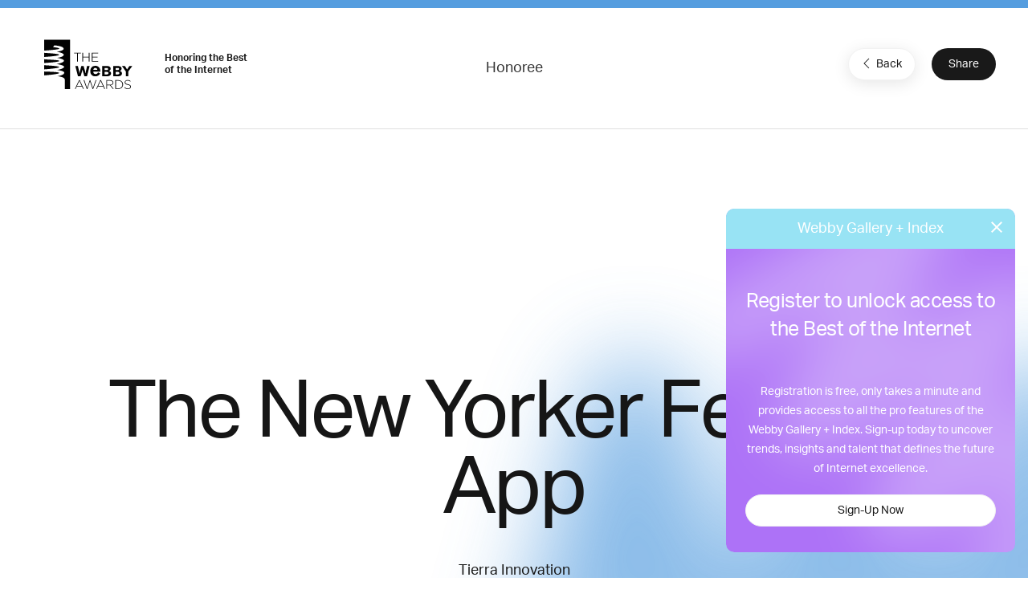

--- FILE ---
content_type: text/html; charset=utf-8
request_url: https://www.google.com/recaptcha/api2/anchor?ar=1&k=6LcC5f8qAAAAAN7E3g2z0N_EoPq3Vri8uXzTmFiO&co=aHR0cHM6Ly93aW5uZXJzLXN0YWdpbmcud2ViYnlhd2FyZHMuY29tOjQ0Mw..&hl=en&v=PoyoqOPhxBO7pBk68S4YbpHZ&size=invisible&anchor-ms=20000&execute-ms=30000&cb=g3aiql8bn3az
body_size: 48758
content:
<!DOCTYPE HTML><html dir="ltr" lang="en"><head><meta http-equiv="Content-Type" content="text/html; charset=UTF-8">
<meta http-equiv="X-UA-Compatible" content="IE=edge">
<title>reCAPTCHA</title>
<style type="text/css">
/* cyrillic-ext */
@font-face {
  font-family: 'Roboto';
  font-style: normal;
  font-weight: 400;
  font-stretch: 100%;
  src: url(//fonts.gstatic.com/s/roboto/v48/KFO7CnqEu92Fr1ME7kSn66aGLdTylUAMa3GUBHMdazTgWw.woff2) format('woff2');
  unicode-range: U+0460-052F, U+1C80-1C8A, U+20B4, U+2DE0-2DFF, U+A640-A69F, U+FE2E-FE2F;
}
/* cyrillic */
@font-face {
  font-family: 'Roboto';
  font-style: normal;
  font-weight: 400;
  font-stretch: 100%;
  src: url(//fonts.gstatic.com/s/roboto/v48/KFO7CnqEu92Fr1ME7kSn66aGLdTylUAMa3iUBHMdazTgWw.woff2) format('woff2');
  unicode-range: U+0301, U+0400-045F, U+0490-0491, U+04B0-04B1, U+2116;
}
/* greek-ext */
@font-face {
  font-family: 'Roboto';
  font-style: normal;
  font-weight: 400;
  font-stretch: 100%;
  src: url(//fonts.gstatic.com/s/roboto/v48/KFO7CnqEu92Fr1ME7kSn66aGLdTylUAMa3CUBHMdazTgWw.woff2) format('woff2');
  unicode-range: U+1F00-1FFF;
}
/* greek */
@font-face {
  font-family: 'Roboto';
  font-style: normal;
  font-weight: 400;
  font-stretch: 100%;
  src: url(//fonts.gstatic.com/s/roboto/v48/KFO7CnqEu92Fr1ME7kSn66aGLdTylUAMa3-UBHMdazTgWw.woff2) format('woff2');
  unicode-range: U+0370-0377, U+037A-037F, U+0384-038A, U+038C, U+038E-03A1, U+03A3-03FF;
}
/* math */
@font-face {
  font-family: 'Roboto';
  font-style: normal;
  font-weight: 400;
  font-stretch: 100%;
  src: url(//fonts.gstatic.com/s/roboto/v48/KFO7CnqEu92Fr1ME7kSn66aGLdTylUAMawCUBHMdazTgWw.woff2) format('woff2');
  unicode-range: U+0302-0303, U+0305, U+0307-0308, U+0310, U+0312, U+0315, U+031A, U+0326-0327, U+032C, U+032F-0330, U+0332-0333, U+0338, U+033A, U+0346, U+034D, U+0391-03A1, U+03A3-03A9, U+03B1-03C9, U+03D1, U+03D5-03D6, U+03F0-03F1, U+03F4-03F5, U+2016-2017, U+2034-2038, U+203C, U+2040, U+2043, U+2047, U+2050, U+2057, U+205F, U+2070-2071, U+2074-208E, U+2090-209C, U+20D0-20DC, U+20E1, U+20E5-20EF, U+2100-2112, U+2114-2115, U+2117-2121, U+2123-214F, U+2190, U+2192, U+2194-21AE, U+21B0-21E5, U+21F1-21F2, U+21F4-2211, U+2213-2214, U+2216-22FF, U+2308-230B, U+2310, U+2319, U+231C-2321, U+2336-237A, U+237C, U+2395, U+239B-23B7, U+23D0, U+23DC-23E1, U+2474-2475, U+25AF, U+25B3, U+25B7, U+25BD, U+25C1, U+25CA, U+25CC, U+25FB, U+266D-266F, U+27C0-27FF, U+2900-2AFF, U+2B0E-2B11, U+2B30-2B4C, U+2BFE, U+3030, U+FF5B, U+FF5D, U+1D400-1D7FF, U+1EE00-1EEFF;
}
/* symbols */
@font-face {
  font-family: 'Roboto';
  font-style: normal;
  font-weight: 400;
  font-stretch: 100%;
  src: url(//fonts.gstatic.com/s/roboto/v48/KFO7CnqEu92Fr1ME7kSn66aGLdTylUAMaxKUBHMdazTgWw.woff2) format('woff2');
  unicode-range: U+0001-000C, U+000E-001F, U+007F-009F, U+20DD-20E0, U+20E2-20E4, U+2150-218F, U+2190, U+2192, U+2194-2199, U+21AF, U+21E6-21F0, U+21F3, U+2218-2219, U+2299, U+22C4-22C6, U+2300-243F, U+2440-244A, U+2460-24FF, U+25A0-27BF, U+2800-28FF, U+2921-2922, U+2981, U+29BF, U+29EB, U+2B00-2BFF, U+4DC0-4DFF, U+FFF9-FFFB, U+10140-1018E, U+10190-1019C, U+101A0, U+101D0-101FD, U+102E0-102FB, U+10E60-10E7E, U+1D2C0-1D2D3, U+1D2E0-1D37F, U+1F000-1F0FF, U+1F100-1F1AD, U+1F1E6-1F1FF, U+1F30D-1F30F, U+1F315, U+1F31C, U+1F31E, U+1F320-1F32C, U+1F336, U+1F378, U+1F37D, U+1F382, U+1F393-1F39F, U+1F3A7-1F3A8, U+1F3AC-1F3AF, U+1F3C2, U+1F3C4-1F3C6, U+1F3CA-1F3CE, U+1F3D4-1F3E0, U+1F3ED, U+1F3F1-1F3F3, U+1F3F5-1F3F7, U+1F408, U+1F415, U+1F41F, U+1F426, U+1F43F, U+1F441-1F442, U+1F444, U+1F446-1F449, U+1F44C-1F44E, U+1F453, U+1F46A, U+1F47D, U+1F4A3, U+1F4B0, U+1F4B3, U+1F4B9, U+1F4BB, U+1F4BF, U+1F4C8-1F4CB, U+1F4D6, U+1F4DA, U+1F4DF, U+1F4E3-1F4E6, U+1F4EA-1F4ED, U+1F4F7, U+1F4F9-1F4FB, U+1F4FD-1F4FE, U+1F503, U+1F507-1F50B, U+1F50D, U+1F512-1F513, U+1F53E-1F54A, U+1F54F-1F5FA, U+1F610, U+1F650-1F67F, U+1F687, U+1F68D, U+1F691, U+1F694, U+1F698, U+1F6AD, U+1F6B2, U+1F6B9-1F6BA, U+1F6BC, U+1F6C6-1F6CF, U+1F6D3-1F6D7, U+1F6E0-1F6EA, U+1F6F0-1F6F3, U+1F6F7-1F6FC, U+1F700-1F7FF, U+1F800-1F80B, U+1F810-1F847, U+1F850-1F859, U+1F860-1F887, U+1F890-1F8AD, U+1F8B0-1F8BB, U+1F8C0-1F8C1, U+1F900-1F90B, U+1F93B, U+1F946, U+1F984, U+1F996, U+1F9E9, U+1FA00-1FA6F, U+1FA70-1FA7C, U+1FA80-1FA89, U+1FA8F-1FAC6, U+1FACE-1FADC, U+1FADF-1FAE9, U+1FAF0-1FAF8, U+1FB00-1FBFF;
}
/* vietnamese */
@font-face {
  font-family: 'Roboto';
  font-style: normal;
  font-weight: 400;
  font-stretch: 100%;
  src: url(//fonts.gstatic.com/s/roboto/v48/KFO7CnqEu92Fr1ME7kSn66aGLdTylUAMa3OUBHMdazTgWw.woff2) format('woff2');
  unicode-range: U+0102-0103, U+0110-0111, U+0128-0129, U+0168-0169, U+01A0-01A1, U+01AF-01B0, U+0300-0301, U+0303-0304, U+0308-0309, U+0323, U+0329, U+1EA0-1EF9, U+20AB;
}
/* latin-ext */
@font-face {
  font-family: 'Roboto';
  font-style: normal;
  font-weight: 400;
  font-stretch: 100%;
  src: url(//fonts.gstatic.com/s/roboto/v48/KFO7CnqEu92Fr1ME7kSn66aGLdTylUAMa3KUBHMdazTgWw.woff2) format('woff2');
  unicode-range: U+0100-02BA, U+02BD-02C5, U+02C7-02CC, U+02CE-02D7, U+02DD-02FF, U+0304, U+0308, U+0329, U+1D00-1DBF, U+1E00-1E9F, U+1EF2-1EFF, U+2020, U+20A0-20AB, U+20AD-20C0, U+2113, U+2C60-2C7F, U+A720-A7FF;
}
/* latin */
@font-face {
  font-family: 'Roboto';
  font-style: normal;
  font-weight: 400;
  font-stretch: 100%;
  src: url(//fonts.gstatic.com/s/roboto/v48/KFO7CnqEu92Fr1ME7kSn66aGLdTylUAMa3yUBHMdazQ.woff2) format('woff2');
  unicode-range: U+0000-00FF, U+0131, U+0152-0153, U+02BB-02BC, U+02C6, U+02DA, U+02DC, U+0304, U+0308, U+0329, U+2000-206F, U+20AC, U+2122, U+2191, U+2193, U+2212, U+2215, U+FEFF, U+FFFD;
}
/* cyrillic-ext */
@font-face {
  font-family: 'Roboto';
  font-style: normal;
  font-weight: 500;
  font-stretch: 100%;
  src: url(//fonts.gstatic.com/s/roboto/v48/KFO7CnqEu92Fr1ME7kSn66aGLdTylUAMa3GUBHMdazTgWw.woff2) format('woff2');
  unicode-range: U+0460-052F, U+1C80-1C8A, U+20B4, U+2DE0-2DFF, U+A640-A69F, U+FE2E-FE2F;
}
/* cyrillic */
@font-face {
  font-family: 'Roboto';
  font-style: normal;
  font-weight: 500;
  font-stretch: 100%;
  src: url(//fonts.gstatic.com/s/roboto/v48/KFO7CnqEu92Fr1ME7kSn66aGLdTylUAMa3iUBHMdazTgWw.woff2) format('woff2');
  unicode-range: U+0301, U+0400-045F, U+0490-0491, U+04B0-04B1, U+2116;
}
/* greek-ext */
@font-face {
  font-family: 'Roboto';
  font-style: normal;
  font-weight: 500;
  font-stretch: 100%;
  src: url(//fonts.gstatic.com/s/roboto/v48/KFO7CnqEu92Fr1ME7kSn66aGLdTylUAMa3CUBHMdazTgWw.woff2) format('woff2');
  unicode-range: U+1F00-1FFF;
}
/* greek */
@font-face {
  font-family: 'Roboto';
  font-style: normal;
  font-weight: 500;
  font-stretch: 100%;
  src: url(//fonts.gstatic.com/s/roboto/v48/KFO7CnqEu92Fr1ME7kSn66aGLdTylUAMa3-UBHMdazTgWw.woff2) format('woff2');
  unicode-range: U+0370-0377, U+037A-037F, U+0384-038A, U+038C, U+038E-03A1, U+03A3-03FF;
}
/* math */
@font-face {
  font-family: 'Roboto';
  font-style: normal;
  font-weight: 500;
  font-stretch: 100%;
  src: url(//fonts.gstatic.com/s/roboto/v48/KFO7CnqEu92Fr1ME7kSn66aGLdTylUAMawCUBHMdazTgWw.woff2) format('woff2');
  unicode-range: U+0302-0303, U+0305, U+0307-0308, U+0310, U+0312, U+0315, U+031A, U+0326-0327, U+032C, U+032F-0330, U+0332-0333, U+0338, U+033A, U+0346, U+034D, U+0391-03A1, U+03A3-03A9, U+03B1-03C9, U+03D1, U+03D5-03D6, U+03F0-03F1, U+03F4-03F5, U+2016-2017, U+2034-2038, U+203C, U+2040, U+2043, U+2047, U+2050, U+2057, U+205F, U+2070-2071, U+2074-208E, U+2090-209C, U+20D0-20DC, U+20E1, U+20E5-20EF, U+2100-2112, U+2114-2115, U+2117-2121, U+2123-214F, U+2190, U+2192, U+2194-21AE, U+21B0-21E5, U+21F1-21F2, U+21F4-2211, U+2213-2214, U+2216-22FF, U+2308-230B, U+2310, U+2319, U+231C-2321, U+2336-237A, U+237C, U+2395, U+239B-23B7, U+23D0, U+23DC-23E1, U+2474-2475, U+25AF, U+25B3, U+25B7, U+25BD, U+25C1, U+25CA, U+25CC, U+25FB, U+266D-266F, U+27C0-27FF, U+2900-2AFF, U+2B0E-2B11, U+2B30-2B4C, U+2BFE, U+3030, U+FF5B, U+FF5D, U+1D400-1D7FF, U+1EE00-1EEFF;
}
/* symbols */
@font-face {
  font-family: 'Roboto';
  font-style: normal;
  font-weight: 500;
  font-stretch: 100%;
  src: url(//fonts.gstatic.com/s/roboto/v48/KFO7CnqEu92Fr1ME7kSn66aGLdTylUAMaxKUBHMdazTgWw.woff2) format('woff2');
  unicode-range: U+0001-000C, U+000E-001F, U+007F-009F, U+20DD-20E0, U+20E2-20E4, U+2150-218F, U+2190, U+2192, U+2194-2199, U+21AF, U+21E6-21F0, U+21F3, U+2218-2219, U+2299, U+22C4-22C6, U+2300-243F, U+2440-244A, U+2460-24FF, U+25A0-27BF, U+2800-28FF, U+2921-2922, U+2981, U+29BF, U+29EB, U+2B00-2BFF, U+4DC0-4DFF, U+FFF9-FFFB, U+10140-1018E, U+10190-1019C, U+101A0, U+101D0-101FD, U+102E0-102FB, U+10E60-10E7E, U+1D2C0-1D2D3, U+1D2E0-1D37F, U+1F000-1F0FF, U+1F100-1F1AD, U+1F1E6-1F1FF, U+1F30D-1F30F, U+1F315, U+1F31C, U+1F31E, U+1F320-1F32C, U+1F336, U+1F378, U+1F37D, U+1F382, U+1F393-1F39F, U+1F3A7-1F3A8, U+1F3AC-1F3AF, U+1F3C2, U+1F3C4-1F3C6, U+1F3CA-1F3CE, U+1F3D4-1F3E0, U+1F3ED, U+1F3F1-1F3F3, U+1F3F5-1F3F7, U+1F408, U+1F415, U+1F41F, U+1F426, U+1F43F, U+1F441-1F442, U+1F444, U+1F446-1F449, U+1F44C-1F44E, U+1F453, U+1F46A, U+1F47D, U+1F4A3, U+1F4B0, U+1F4B3, U+1F4B9, U+1F4BB, U+1F4BF, U+1F4C8-1F4CB, U+1F4D6, U+1F4DA, U+1F4DF, U+1F4E3-1F4E6, U+1F4EA-1F4ED, U+1F4F7, U+1F4F9-1F4FB, U+1F4FD-1F4FE, U+1F503, U+1F507-1F50B, U+1F50D, U+1F512-1F513, U+1F53E-1F54A, U+1F54F-1F5FA, U+1F610, U+1F650-1F67F, U+1F687, U+1F68D, U+1F691, U+1F694, U+1F698, U+1F6AD, U+1F6B2, U+1F6B9-1F6BA, U+1F6BC, U+1F6C6-1F6CF, U+1F6D3-1F6D7, U+1F6E0-1F6EA, U+1F6F0-1F6F3, U+1F6F7-1F6FC, U+1F700-1F7FF, U+1F800-1F80B, U+1F810-1F847, U+1F850-1F859, U+1F860-1F887, U+1F890-1F8AD, U+1F8B0-1F8BB, U+1F8C0-1F8C1, U+1F900-1F90B, U+1F93B, U+1F946, U+1F984, U+1F996, U+1F9E9, U+1FA00-1FA6F, U+1FA70-1FA7C, U+1FA80-1FA89, U+1FA8F-1FAC6, U+1FACE-1FADC, U+1FADF-1FAE9, U+1FAF0-1FAF8, U+1FB00-1FBFF;
}
/* vietnamese */
@font-face {
  font-family: 'Roboto';
  font-style: normal;
  font-weight: 500;
  font-stretch: 100%;
  src: url(//fonts.gstatic.com/s/roboto/v48/KFO7CnqEu92Fr1ME7kSn66aGLdTylUAMa3OUBHMdazTgWw.woff2) format('woff2');
  unicode-range: U+0102-0103, U+0110-0111, U+0128-0129, U+0168-0169, U+01A0-01A1, U+01AF-01B0, U+0300-0301, U+0303-0304, U+0308-0309, U+0323, U+0329, U+1EA0-1EF9, U+20AB;
}
/* latin-ext */
@font-face {
  font-family: 'Roboto';
  font-style: normal;
  font-weight: 500;
  font-stretch: 100%;
  src: url(//fonts.gstatic.com/s/roboto/v48/KFO7CnqEu92Fr1ME7kSn66aGLdTylUAMa3KUBHMdazTgWw.woff2) format('woff2');
  unicode-range: U+0100-02BA, U+02BD-02C5, U+02C7-02CC, U+02CE-02D7, U+02DD-02FF, U+0304, U+0308, U+0329, U+1D00-1DBF, U+1E00-1E9F, U+1EF2-1EFF, U+2020, U+20A0-20AB, U+20AD-20C0, U+2113, U+2C60-2C7F, U+A720-A7FF;
}
/* latin */
@font-face {
  font-family: 'Roboto';
  font-style: normal;
  font-weight: 500;
  font-stretch: 100%;
  src: url(//fonts.gstatic.com/s/roboto/v48/KFO7CnqEu92Fr1ME7kSn66aGLdTylUAMa3yUBHMdazQ.woff2) format('woff2');
  unicode-range: U+0000-00FF, U+0131, U+0152-0153, U+02BB-02BC, U+02C6, U+02DA, U+02DC, U+0304, U+0308, U+0329, U+2000-206F, U+20AC, U+2122, U+2191, U+2193, U+2212, U+2215, U+FEFF, U+FFFD;
}
/* cyrillic-ext */
@font-face {
  font-family: 'Roboto';
  font-style: normal;
  font-weight: 900;
  font-stretch: 100%;
  src: url(//fonts.gstatic.com/s/roboto/v48/KFO7CnqEu92Fr1ME7kSn66aGLdTylUAMa3GUBHMdazTgWw.woff2) format('woff2');
  unicode-range: U+0460-052F, U+1C80-1C8A, U+20B4, U+2DE0-2DFF, U+A640-A69F, U+FE2E-FE2F;
}
/* cyrillic */
@font-face {
  font-family: 'Roboto';
  font-style: normal;
  font-weight: 900;
  font-stretch: 100%;
  src: url(//fonts.gstatic.com/s/roboto/v48/KFO7CnqEu92Fr1ME7kSn66aGLdTylUAMa3iUBHMdazTgWw.woff2) format('woff2');
  unicode-range: U+0301, U+0400-045F, U+0490-0491, U+04B0-04B1, U+2116;
}
/* greek-ext */
@font-face {
  font-family: 'Roboto';
  font-style: normal;
  font-weight: 900;
  font-stretch: 100%;
  src: url(//fonts.gstatic.com/s/roboto/v48/KFO7CnqEu92Fr1ME7kSn66aGLdTylUAMa3CUBHMdazTgWw.woff2) format('woff2');
  unicode-range: U+1F00-1FFF;
}
/* greek */
@font-face {
  font-family: 'Roboto';
  font-style: normal;
  font-weight: 900;
  font-stretch: 100%;
  src: url(//fonts.gstatic.com/s/roboto/v48/KFO7CnqEu92Fr1ME7kSn66aGLdTylUAMa3-UBHMdazTgWw.woff2) format('woff2');
  unicode-range: U+0370-0377, U+037A-037F, U+0384-038A, U+038C, U+038E-03A1, U+03A3-03FF;
}
/* math */
@font-face {
  font-family: 'Roboto';
  font-style: normal;
  font-weight: 900;
  font-stretch: 100%;
  src: url(//fonts.gstatic.com/s/roboto/v48/KFO7CnqEu92Fr1ME7kSn66aGLdTylUAMawCUBHMdazTgWw.woff2) format('woff2');
  unicode-range: U+0302-0303, U+0305, U+0307-0308, U+0310, U+0312, U+0315, U+031A, U+0326-0327, U+032C, U+032F-0330, U+0332-0333, U+0338, U+033A, U+0346, U+034D, U+0391-03A1, U+03A3-03A9, U+03B1-03C9, U+03D1, U+03D5-03D6, U+03F0-03F1, U+03F4-03F5, U+2016-2017, U+2034-2038, U+203C, U+2040, U+2043, U+2047, U+2050, U+2057, U+205F, U+2070-2071, U+2074-208E, U+2090-209C, U+20D0-20DC, U+20E1, U+20E5-20EF, U+2100-2112, U+2114-2115, U+2117-2121, U+2123-214F, U+2190, U+2192, U+2194-21AE, U+21B0-21E5, U+21F1-21F2, U+21F4-2211, U+2213-2214, U+2216-22FF, U+2308-230B, U+2310, U+2319, U+231C-2321, U+2336-237A, U+237C, U+2395, U+239B-23B7, U+23D0, U+23DC-23E1, U+2474-2475, U+25AF, U+25B3, U+25B7, U+25BD, U+25C1, U+25CA, U+25CC, U+25FB, U+266D-266F, U+27C0-27FF, U+2900-2AFF, U+2B0E-2B11, U+2B30-2B4C, U+2BFE, U+3030, U+FF5B, U+FF5D, U+1D400-1D7FF, U+1EE00-1EEFF;
}
/* symbols */
@font-face {
  font-family: 'Roboto';
  font-style: normal;
  font-weight: 900;
  font-stretch: 100%;
  src: url(//fonts.gstatic.com/s/roboto/v48/KFO7CnqEu92Fr1ME7kSn66aGLdTylUAMaxKUBHMdazTgWw.woff2) format('woff2');
  unicode-range: U+0001-000C, U+000E-001F, U+007F-009F, U+20DD-20E0, U+20E2-20E4, U+2150-218F, U+2190, U+2192, U+2194-2199, U+21AF, U+21E6-21F0, U+21F3, U+2218-2219, U+2299, U+22C4-22C6, U+2300-243F, U+2440-244A, U+2460-24FF, U+25A0-27BF, U+2800-28FF, U+2921-2922, U+2981, U+29BF, U+29EB, U+2B00-2BFF, U+4DC0-4DFF, U+FFF9-FFFB, U+10140-1018E, U+10190-1019C, U+101A0, U+101D0-101FD, U+102E0-102FB, U+10E60-10E7E, U+1D2C0-1D2D3, U+1D2E0-1D37F, U+1F000-1F0FF, U+1F100-1F1AD, U+1F1E6-1F1FF, U+1F30D-1F30F, U+1F315, U+1F31C, U+1F31E, U+1F320-1F32C, U+1F336, U+1F378, U+1F37D, U+1F382, U+1F393-1F39F, U+1F3A7-1F3A8, U+1F3AC-1F3AF, U+1F3C2, U+1F3C4-1F3C6, U+1F3CA-1F3CE, U+1F3D4-1F3E0, U+1F3ED, U+1F3F1-1F3F3, U+1F3F5-1F3F7, U+1F408, U+1F415, U+1F41F, U+1F426, U+1F43F, U+1F441-1F442, U+1F444, U+1F446-1F449, U+1F44C-1F44E, U+1F453, U+1F46A, U+1F47D, U+1F4A3, U+1F4B0, U+1F4B3, U+1F4B9, U+1F4BB, U+1F4BF, U+1F4C8-1F4CB, U+1F4D6, U+1F4DA, U+1F4DF, U+1F4E3-1F4E6, U+1F4EA-1F4ED, U+1F4F7, U+1F4F9-1F4FB, U+1F4FD-1F4FE, U+1F503, U+1F507-1F50B, U+1F50D, U+1F512-1F513, U+1F53E-1F54A, U+1F54F-1F5FA, U+1F610, U+1F650-1F67F, U+1F687, U+1F68D, U+1F691, U+1F694, U+1F698, U+1F6AD, U+1F6B2, U+1F6B9-1F6BA, U+1F6BC, U+1F6C6-1F6CF, U+1F6D3-1F6D7, U+1F6E0-1F6EA, U+1F6F0-1F6F3, U+1F6F7-1F6FC, U+1F700-1F7FF, U+1F800-1F80B, U+1F810-1F847, U+1F850-1F859, U+1F860-1F887, U+1F890-1F8AD, U+1F8B0-1F8BB, U+1F8C0-1F8C1, U+1F900-1F90B, U+1F93B, U+1F946, U+1F984, U+1F996, U+1F9E9, U+1FA00-1FA6F, U+1FA70-1FA7C, U+1FA80-1FA89, U+1FA8F-1FAC6, U+1FACE-1FADC, U+1FADF-1FAE9, U+1FAF0-1FAF8, U+1FB00-1FBFF;
}
/* vietnamese */
@font-face {
  font-family: 'Roboto';
  font-style: normal;
  font-weight: 900;
  font-stretch: 100%;
  src: url(//fonts.gstatic.com/s/roboto/v48/KFO7CnqEu92Fr1ME7kSn66aGLdTylUAMa3OUBHMdazTgWw.woff2) format('woff2');
  unicode-range: U+0102-0103, U+0110-0111, U+0128-0129, U+0168-0169, U+01A0-01A1, U+01AF-01B0, U+0300-0301, U+0303-0304, U+0308-0309, U+0323, U+0329, U+1EA0-1EF9, U+20AB;
}
/* latin-ext */
@font-face {
  font-family: 'Roboto';
  font-style: normal;
  font-weight: 900;
  font-stretch: 100%;
  src: url(//fonts.gstatic.com/s/roboto/v48/KFO7CnqEu92Fr1ME7kSn66aGLdTylUAMa3KUBHMdazTgWw.woff2) format('woff2');
  unicode-range: U+0100-02BA, U+02BD-02C5, U+02C7-02CC, U+02CE-02D7, U+02DD-02FF, U+0304, U+0308, U+0329, U+1D00-1DBF, U+1E00-1E9F, U+1EF2-1EFF, U+2020, U+20A0-20AB, U+20AD-20C0, U+2113, U+2C60-2C7F, U+A720-A7FF;
}
/* latin */
@font-face {
  font-family: 'Roboto';
  font-style: normal;
  font-weight: 900;
  font-stretch: 100%;
  src: url(//fonts.gstatic.com/s/roboto/v48/KFO7CnqEu92Fr1ME7kSn66aGLdTylUAMa3yUBHMdazQ.woff2) format('woff2');
  unicode-range: U+0000-00FF, U+0131, U+0152-0153, U+02BB-02BC, U+02C6, U+02DA, U+02DC, U+0304, U+0308, U+0329, U+2000-206F, U+20AC, U+2122, U+2191, U+2193, U+2212, U+2215, U+FEFF, U+FFFD;
}

</style>
<link rel="stylesheet" type="text/css" href="https://www.gstatic.com/recaptcha/releases/PoyoqOPhxBO7pBk68S4YbpHZ/styles__ltr.css">
<script nonce="Rm0A20NM6xiM_Rx776NGaw" type="text/javascript">window['__recaptcha_api'] = 'https://www.google.com/recaptcha/api2/';</script>
<script type="text/javascript" src="https://www.gstatic.com/recaptcha/releases/PoyoqOPhxBO7pBk68S4YbpHZ/recaptcha__en.js" nonce="Rm0A20NM6xiM_Rx776NGaw">
      
    </script></head>
<body><div id="rc-anchor-alert" class="rc-anchor-alert"></div>
<input type="hidden" id="recaptcha-token" value="[base64]">
<script type="text/javascript" nonce="Rm0A20NM6xiM_Rx776NGaw">
      recaptcha.anchor.Main.init("[\x22ainput\x22,[\x22bgdata\x22,\x22\x22,\[base64]/[base64]/MjU1Ong/[base64]/[base64]/[base64]/[base64]/[base64]/[base64]/[base64]/[base64]/[base64]/[base64]/[base64]/[base64]/[base64]/[base64]/[base64]\\u003d\x22,\[base64]\\u003d\x22,\x22woYVPzk/w7VAYMK+w6JcwpHCvMK+GVvCt8KOWisWw6ciw61JYzPCvMOtIEPDuTw8CDwPaBIYwrBsWjTDkxPDqcKhBTh3BMKDLMKSwrVAcBbDgE/CkGI/w6EvUHLDksOvwoTDrhDDv8OKccOaw5c9GgRVKh3DnxdCwrfDh8OuGzfDtcKfLARJLcOAw7HDjsKIw6/[base64]/[base64]/CrQBGGUTCvCYwVVXDuCQbw77CucODEMONwobCjcKRLMK8E8Klw7p1w7NcwrbCihnClhUfwrDCghdLwo/CoTbDjcOlFcOjakZUBcOqGRMYwo/[base64]/Dk3pZwqbCi8KEdcOUesO2w73DpzHCunBVw5vDicKoLATDskcqfSLCjUoCNCJHTVzCh2ZxwrQOwokNdRVQwp1oLsK8Q8KOM8Oawo3Cu8Kxwq/CrkrChD5Ww7VPw7w+KjnClGrCn1MhG8OGw7sia1fCjMOdWsKINsKBecKgCMO3w4rCmTfChHvDh0JTMcKrYMOqGcOew6tfDSFZw4xCaRhEacOuZCE4BsKkeG0nw7bCrz0KCidOPMO/wrZFYETCi8ODM8OwwqrDmAIORsOhw69nVcO9EkF/wrJ3Rm/[base64]/wpNbMTDCrxgvL8OeYi8YeA/DoMKNwpXClF3Ct8OXw7seQ8KGCsKawqQvw6vDisKoZMKiw6QRw75Jw4kdflHDmA1vwrwpw5MRwp/[base64]/Dlx3CsUB4bsOpw47Co8KCAR14wpY9wq/CpxRneVzCnhwHw4VZw6t4UGEeMcO8woPCu8KKwod5w5/Du8KpMyvCpcO/wrpowoXDlUHCscOdXDLDhcKywrlyw6Mfw5DCmMKqwoZfw4LChkfDusOHw5J2cjrCvsKVJUbDhl09REzCt8KwAcKKWcO/w7cqA8Ocw75pR09bGS/Csy45GlJ4w7JDFn8hSyYLG2odw7luw6hLwqwGwrHDuh8uw44Fw4NrQ8OTw70nC8K/[base64]/[base64]/DhgPCnn7CjMO0w6LDvcK4EUkcJlBNBz7CscOsw5vDs8KuwojDtcO1QMKXMC8yXmg0wph6ccOdF0DDtsK9w592w5nDnm1Cwq3CrcKrw4rCrynDu8K4w4/DjcOrw6ETwoVFa8Kjwq7CicOmYcOLBcOcwo3CkMOCFkLCoD7DlkbCrcOKw6ZfIUVCI8K3wqE3JcKXwrLDlsKbTzPDvcO2TMOjwr/DssK6FcK/ZzpeADDCs8K2HMK9Ol9/w6vCqx8cFsO7HiZYwrXDoMODU1rCj8Ksw7FoBcKXSsOHw5dNwrRLeMObw78xGSxlVydcbVHCjcKJEMKsCULDksKCD8KdSlowwprCqsO4eMOZXC/Dq8ODw4IaIcKhwrxfw7smTRBxLsOHNHjDvhrCmsO4W8KuDSnCuMOCwr9jwpsWw7fDucOYwp3CvXAGw74nwoM+NsKPHsOABxInK8Oqw4vCjSFJWlfDi8OBQT5cJsK6X0Isw6piCkPDt8KFcsOmZT3Cv1TClXFHK8KIwp0adyoJNQPDgcOnAHnCtMOvwrpDCcKJwo/DicO/ZsOmSsKPwoLClsKhwrDDvksxw5XClsOWXMKHZsO1ZsKNJjzCpHvDrsKRDMOxTRA7wqxZwrXCmXDDtks7JsOtS0LCp21cwoEiNxvDlCvDtgjCln3DhsKfw7/DmcOfw5PCvC7Cgi7Dk8OvwrkHN8Kcw7hqw7HDrnQWwoQPFCfDpUHDh8KQwod1D2bCtjjDlcKBV0XDv0s7Il05wrkwCMKcwrzClsOOfcOUOX5yWSoHwrl1w77CusOFJ25bRsK8w7VLwrJufkFWHjfDr8OOehUOKR/DiMKzwp/DgkXCu8KicjR+WhTDo8OmdgPCmcOJwpPCjhrDlQYWUsKQw497w4bDrRgcwo/DpgtfFcOrwopPw4VXwrAgKcOFMMKYQMOeOMOnw7suw6Fww6UFAsKnIsOcV8OHw67Cq8OzwrjDhBoKw5DCr0lrCsOyTcOFR8KccsK2A3BeBsOEwojDpMK+w4/[base64]/woPDmMO2wpjDpDrCnRLCmmXCsMKAw60BGTjDrT3CohTCnsKCBMOTw7B5woEIT8KcdTNHw7lHdnxlwq/DgMOUCMKXBiLCtWrCo8OVwqnDjiBYwrTCrm3CtUd0AQLDgUEaUCHDlcOTCcOBw6QUw4Ihw6dQVzUCUnfCtcOKw7bCoWxAw5jCpz/DgkvDuMKsw4UmNmwqAcKCw4vDgsK8GMOSw5Jowp0xw55CR8Klw6hDw4Eaw5hlOsOpSQB7eMO1wpsrwojDhcOnwpAow6bDiyLDrDHDvsOnX3ltL8K2acOwHmsJwr5Zwo9Iw5wTwokgwojCmQHDqsO3LsK0w75OwpbCvMKeVMKlw7HDggZ/aBPCgx/[base64]/w54bMMKrwpYtwrAZE2hAYVJqBcOXTELDv8KjVcOJccK6w7cOw7kvUQI1QMOwwo/DkREoBcKFw5PCgcOpwonDpngewpvCkxFNwopww7p9w7TDrMObwpIrJMKeOg8jWhjCsRlHw7VAHkFiw6/CqMKtw7XDoVh8worCgsORFiTCn8Kmw43DpMOnwprCm1/[base64]/CoRbDhATCu3tywrfDiT/DlMO5wpQWwowZf8KUwobCvMOFwr9tw6cLw7LCmg/ClhNtGzHCjcOzwoLCvMKHMsKbwr3DhnnCmsOoYsKgRWkHw7rCuMOdJHUuKcK2TTcUwpsMwqohwrAXU8OCP3vCg8KHw5w4ZsKvMzdUwqsOwq/CvAFlOcO5K2TCi8KcKXTDh8OmKjVrwq5Uw5oWV8Knw5bChcK0KcOZfXRYw77DusKCw6pJLMKiwqgNw6fDlBt/XcO9dBrDjsOwLzzDs3DCpkjCpMOswqLCuMKyDmPCjcO2IQIIwpQ+FQt7w6JbUGTCnULDjTktaMOZYcKPw6PDpUfDn8Oqw7/[base64]/[base64]/DtMKbw5NzwpZfESrDq1/CgyXDuFjCnwFvwqEKDTImPn1Dw70eWcKAwr7Dp03DvcOaH3/DoA7CgBDDmXJJagUcYDMjw4QjEMKyWcOKw5hHVnrCr8KTw5XDvhnCqsOwdgNDLwTDvcKNwrwvw7gswqTCsWAJbcKdC8K+S33CrlIewqrDlMOswr0VwqNiWMOrw4hhw6UrwodfZcOvw7/DgMKBK8OuT0HCtTJowp/DmhvDicK9wrEPOMKrw6HChQMZL17Cqxh5HULDqXZtw7HCv8Oww55KZj02KsOkwoTCn8OoccKzw5xPwrwofMO0w745T8KqKkAnb0huwo3CvcO/wrTCscK4Hz4pw7g1CMOKTRLCjnzDpcKzwpAWVEs0wo49w6d3EMOFG8OIw54eVUxPdDPCr8O0TMOJecKxSMO1w708wrsAwobClcKSwqc5CVPCvsKgw7s8JVPDhcOBw5fCl8Ovw6puwrVWBm/DpA7Dt2rCgMKEwozCuB5ab8Kyw5bCvFp6PR/CpwoTwp1nE8OcdGV0eF7Do0oZw5IHwr/DlAnDl3UYwo5AAGHCtHDCqMOqwrJ+RVLDlsKAwonDtcO4wpQRXsOjOhfDncOeXSZUw6Q1eQdpY8OuJMKEB0nDui19fl7CulVow4VXMT/DucKgLMOgwo7Cnm7CksOMwoPCmcO1YEFpwrHCnMK1w7k/wrxvNsKoFsO0T8Ofw492wpnDiB3CssO0FBTCtEnCu8KEfgfDvsOyQcOsw7DDvcOzwr0IwoVYfFLDmcO6fg0mwojCiyTCgVjDpHttEyN7wqbDuxMed3rDiGbDlMOBVhlgw7NdMSc/fsKrc8O7eXvCnn3Dr8OMw498w5pedQNRwqIRwr/DpCnCmTwUQsKaelovw4Jfe8KcMcOkwrXCpTRRwpZAw4nCmGrCkUvDrMOEEXvDlzvCgWlSw6gLATDCiMK7w4kiGsOtw4HDkWrCkH/[base64]/DncOfwo7CmsOLWMK+JcORX2IQwpoAw7AoCxXCrW/CnG3Cg8O8w50YQMORUUY2wrQCH8OlNSIqw6bCj8Knw43CvsKCwoAvQ8Ofwq/CkR3DgMOJbsOTMTnCpcORfyDCmcKFw6dbwqPCucORwodQNz3CkcKkUT8zwoHCojNHwoDDvTxYa0snwpZ2wphZN8O8I2nDmnTDkcODw4rCtxF7wqfDtMOWw6zCr8ORasOUc1fCuMKWwrDCtsOAw5JqwrjCmB8CaWFsw5LCs8KGA1ojMMK/wqdnenHCv8O0IWLCswZjw6YuwoVIwoZVMCs+w7nDgMKSZxHDmioUwo/CvQ1zfsKMw5rCrsKsw6RPw61wWMO/BijDoGXDphAgHMORw7Amw7jDgXU+w6B+EMKOw6DCkMOTOzjDvV9gwrvCjBtWwohhR0nDgAHCjsK/w5LCnmHDnWrDug12XsOswpDCssKzw7fCmi8Kw4vDlMO8eC/[base64]/[base64]/DtizDmwIbw58saB9Ew5twwpvCpnPDvz8eJEd3w7fDh8KUw7MtwrMoK8K4wpsewo/CtcOCw7HDlhrDusO/w6jCqGYMLDPClcO2w6RlVMOPw7oHw4/CjDd2w4d4YW5jGsOrwrZbwo7CnsKDw7JqLMKEDcKMKsO0AmgcwpIzw5rDj8OHw5/CoB3Cr2hMO2gcwpzDjhcpw6wIFsKrwrEtRMOsKERRIls7D8K5wqrCkDk9JcKUwpRLR8OSXcKZwo/DgSd2w5/CrMKVwrxuw50oQMOjwojCkybCqMK7wrLDksOYfcKmcCLCmhDCmB/ClsOYwrXCtMKiw55iwp9tw5DDk1XDp8OrwpLCqA3Dh8KiBx06wr8XwplgX8KLw6VMWsKuw4LDsQbDqk/Dkw4vw7xqwrPDqUnCiMKpesKJwrLDisKowrY3Nl7CkQVywqwpwpd4woY3wrlxPMO0BSXCi8KPwpvCnMKEFTtZwrQOdjkHwpbDuGXCtiUFZsOFV0TDmlvCkMKfwqrCrVULw6jCv8OUw6kIQsOiw73DphbCnw3DggVjwo/Dv2fCgHckC8K4GMKlwrvCpgHDmDrCnsKKwoc6w5hZOsOBwoFFw704OcKPwpgMU8OaWAU+QcOgJMK/T15Pw4QMwpnCosOzw6Q8wp/CjA7DgStkVBTCrB/DkMKnw6p4wp7DlTjCqhY/wp3CusKhw6HCuAIrwqDDj1TCs8KdacKGw7fDgcKbwoLCgmYywphFwr3Dt8OrF8KoworCsHocGwpVbsKJwrkIYjUvw4J1ZcKOw4nCmMOYAQfDscOeVsKYf8K7AUcMwrbCtcKWWk3ClsKBDhnCn8KyTcK/wqYCVhDCqsKmw5nDk8O/VMKfw4sDw5xTXRM3A24Ww7/Cj8OyHlphN8Kpw5bCpsOTw71HwoPDpgNrL8KtwoFpP0fDr8Kqw7/Cm13DgCvDu8KFw4F9Vz53w6sawrDDo8Ojw5oGwqLDi3xmw4/CvsObN3xBwpBnw4wIw7oowrgeK8Ovw7F/a281OVTCqkUgHgQ9wq7DnRxLKkzCnA/[base64]/[base64]/wpN2wo5YccOsM1IRDCMew5YicjTDqcK+XsO7wqTDkMKXwrtTFw/DjULDvXMkey/Dl8OGHsKUwoUKVMK+H8KFaMKiwr04Ci8ZaQ7DkMKcw7QtwrDCpsKQwp4pwq1Ww6x+NsK6w6UFXcKNw646DGHDqyprLy7CvgXCjQB+w5TClx7ClcK5w7bChDcybsKkEkNObcKpX8OiwqHDtMOxw7Qpw5jCmMOjfGfDvGMYw5/Dr0kkIsK4wqBwwpzCmxnChWJ3ehc5w5jDt8Kdw7xgw6V5w47DksKvR3TDisK5w6cZwrkKS8KDQ1fDq8OcwpPCh8KIwrjDm19Rw6PDijQWwoY7ZgXCmcK2IwFCeBwoM8O/S8O9B0t9O8Krw5fDuW9SwrImA0HDqmtGw4DCinvDmsKmFTNTw4zCs39/woDCvzttY1zDuzzCnjTCiMOWw6LDrcKRbjrDrCTDhMOgLRtKw4nCoEpcwqkSS8KjPMOAeBd2wq95esK/V3FAwpUCwqDCnsKJJMOpICLChS/[base64]/Q0UJwpXCosKbw7IRKDY4QsKsYMKreMKbbCE1w7lNw7hYZ8KzW8OmO8OvScOXw6sqw73CrMKgw5jCmnU+Y8O0w50IwqvCvsKzwrdlwqZLMVFfTsO/wqxLw7AddjPDvHvDusOWNDbDu8OTwrDCrA3DgxNachkuHmzCplDCi8KLZxMewqvDnsO6cRF9JcKdKn8lw5Zmw6p/IsO4w67CnRctwoQgK1bDsDPDl8OEwo4LJcOjQsOCwpA+aQLDvsKTwqvDjsKIw6zClcKXeiDCn8OfAcKNw686Yx1pIRbDiMK5w5TDi8KJwr7DjTB9IiVIYybClcKMR8OGfMKlw7LDu8KHwqsLUMOhcsKEw6jDjMOSwqjCvRsSI8KiCRI8GMKbw68ET8OHWMKNw7HCjMK/[base64]/wqtuAFE2wrdjwrPCj8OUwqHDvzTDpcO4KjTDu8OiwpPDkGQVwoxxwp5uSsK5w7Ygwp/CjS8ZQBdBwqDDumTCpWAKwrZ1wqjDi8KjJcO4wp0Vw7s1VsOBw746wpwyw63CkGPCmcKrw7RhOh51w7xVFyPDjUDDhAh8KCE6wqFzFjNowqMgfcOfSsK+w7TDvEPDqsODwpzDp8OEw6FLbHTDtXZPwo9dJsOEw5vDolJMBHzDmMKcFsOGEyA/w6vCiFfCm2lOw79Bw7zCqMKHSjUoLF5KX8OvUMK/RcKpw6TCgMONwrgwwp0kb2HCrsOIeSg1wprDisKoV24FS8KjElzCvXIuwpcVNsORw5omwpNMMV1BDCg8w4UvA8KRw6zDtQ8UZHzCvMK/TEjCksOzw5JoGT53EH7CnGrDuMKbw4HDocKyIMONw54gw5rCncK2CcOzcMKxBQdywqgMBsOhwqNKw7PCiUjDpMKoF8KTwqnCs0XDv27CgsOaelxlwqYfNwbCjFfDhTDCl8K4Agg9wofDrm/CkcOcw4HDt8K8AQANWsOpwpXCpSLDg8KHBWRFwroswpjDhHvDlg1jF8Ojw4PDtcO6LljCgsKaeDDDg8O1YR7CucO/Hl/Cvk8UOsOudMOVw5vDkcKxwrjCrgrDkcK9wrBCe8OKwqZ1wrXCtkfCrAnDocKzHgLCmCvDksKtKUzDtMKiw4vCj21/[base64]/Do8K6ZcO5wr58w7gRwoDCiAN6w65/DylFdg9tKMO+KsOQwp9/wqTDo8KMwoNUA8KOwr5cL8OewrQxBwoDwrVsw5HDusO1CMOMw6DCusOywr/Ci8KwSmNySgXCizEnOcODwo3ClT3DsyHCiBLCssOswqQaeyPDoizDrcKqesOdw5o+w7FSwqTCocOcwrdMXjXClhJHcSgBwonDmcK/KcOZwo/CnjtWwqoBFjjDjsKlVMOPGcKTScKrw5fCo2lqw4TCp8KNwrBUwpTCuUzCtcKqdsOewrt+wrrClXfDhlRYGgvClMKBwoUTZBzCkF3Dp8KfaVnDtiw0FRDDtH3Ch8Otw51kcg0BU8Ovw4/CsTJUwobCsMOtwqkdwrx+w4QJwrcmFMKiwrvCiMOqw74oFVVMUMKVbnXCg8KkLsKOw7kyw4Ugw61IZWgPwpDClMOnw4HDh28ow6dcwphaw6YrwrDDqH3CpgbDncK5Vk/CoMKSYlXCkcO4NWfDh8OrdkdYUF5DwrzDlD0cwqonw4lOw7oJw7htdw/Dl0EOGcKew6/DtcO/PcKuCUrCoUY3wqd9wpLChMO+MF4Cw4rCncKrZD3CgsKPw4rCgjPDkMKxw4cgD8K4w7Mccw7DvMK6wqPDtBrDiBzDi8OkE2PCiMOeRifDqcK8w4wwwqfCqwNjwpPCunXDhTfDg8Oww7zDkm0kwrrDtsKewrTDl2HCssKtwr/DicOUcsKJBAwIP8OKSFEFBlw+w6Vsw4PDrEDCgn3Dg8OOTwTDuEnCl8OECMKBwqTCucOrwrNWw6jDuk3CtWMtaFs0w5fDsTPDhsOLw6zCtsKWVsOwwqcRPx1Twps0QRtbDGdIHsOzZQDDu8KSNB04wpZXw7PDoMKXX8KSaCPChA9/wrARCinDrXgZQsKJwrLCimbDiUB/BMKoeQRvw5TDr0QhwoQ/CMK3wo7CucOGHMKHw5zCtVrDlH5+w4A2wovDrMObw6pHG8KMw47DrMKkw40seMK0ecOkJXPClRPCiMKmw5FHSsOoM8Kbwq8PCcKDw7TCsFs9w6rDmSDDnBwlGjlwwrEoZsK6w7DDo1fDpMO/wqPDujMvBMO1eMK7TVDDuATCoBgyNQ/[base64]/XsO0bH1ADMKNOmfChMKlRcObVMKfKlTCtS3Cr8K7Qg0VYTFaw7cUVStsw5bCnjTCuCXDqz/[base64]/DnX0xwoRkRcKsBcOqw5hqU8KBXnjDuldTw6QpwphYbwscf8KCdsK/wrdNS8KHQsOVX1UzwqLDgTLDkcKNwr5DL2krdgldw4rCi8Ouwo3CsMOcU27DkV5wN8K6w6EVYsOlwr7CoBsMw4LCqMKqMH5Tw686DsO1NMKxwoJIPG7CrGJkScOoGQbCr8KoG8KfZnbDkCHDkMKqJCgrw4EAwq7DlCHDmw/CiWzCiMKIwo3CqcKZG8OXw5hoMsOewog+woxuR8OPEDTClQB/wqHDoMKdw53DlGjChXDCuiFZdMOKZcKgBS/[base64]/DisKRw6dRw65Vw5bCkglXcMKfwqbCosKxw4bCjC/Ch8Oyanorw6diEcOdw4x5FnnCqUzCtWYLwpTDrwbDgg/DkcKuGcKLwoxDwqbDkHXCgGzCuMK7NCDCu8OeVcK1wpzDt1V2eyzCsMOaS2bCj05jw6nDu8K+c0nDucOLw58HwqQXYcK9MsKoJH3CmnDDlxk1w5QDR2vCksOKw7TDgMOrwqPCpsOBw7F2wo56wqfDpcOowpfDncKswodsw6jCsy3CrVB6w7/DlMKlw5zDh8ORwrHCgsK1JG3CkMKxWEwLGMKhLMKiMy7CpMKTwqtgw5DCuMO7w4vDmBdDbsKuE8K1wojCi8KLCzvChh1mw4/DscKSwqrDocK8w5Qow6c4w6fDvMKIw6XCksKNKsO6HSXDq8KjUsKUFnbChMK4DE/DicOgfTrDg8KtXsOpQsO3wr48w7Qswo1jwpfDoRfClMKWCsKcw4rCoyrDhQUmOhDCvUYcUVDDqjTCslTDqT/DtsOZw6plw7rDlsKHwoBzw4Z4V3wBw5AJKcO3a8OKM8Kowqc5w4E3w5bClhfDpcKKT8O6w7HCuMOFw5xnR2XCtj/CvcOQwpnDvik/MiZDwq0uD8KLwqRgdcOjw6NswppXd8O/ChFkwrPDi8KdBsORw4VlR03Cry7CiBTCuF4PcR/CrnzDpsOpd1Qswp99wpnCq0hqSxsOS8OEPxbCncOkTcOawo5na8OHw7gOw6jDtMOlw7kJw78zw5UhUsOHw7UQIxnDtjtew5U6w4/CpsKFMC9vD8OpAQHDkS/CmARmOG8ZwoInwpvChQHDqh/DlF91wqTCt3rCgFFLwo9Pwr/CnzTClsKQw7A+BmpCN8K6w7vDvsOXw6TDosObwofDvE8Nd8Oow4ohw47Ds8KePk5wwo3DpEA/R8KNw7zCo8KCBMKiwrUvDsKOF8K1TDRtw4JbX8OqwoXDsVTCrMKVWWAvXz0Gwq/Cmh5Pwp/DjBBQf8Okwq1wF8O2w4TDkAvDisOewrTCqXNmKCPDrsK/NFfDmGhBPiLDg8Ohwq/DgsOlwrXChhbCncKUdjrCssKNwpwlw6XDoFNIw4sdOsO/fcK+w6/Do8KhfR9cw7bDmxMBcDp0bMKcw4YSdsOVwrbCn1vDjwkudMO3GD/CkcOGwovCucKtwqXCuhl8Ils1HHwkAMKow4VISUjDnMKDX8KcbyfCvkrCviDDlsOHw7HCvwnDhMKawrzCncOBP8OMG8OIEVXCpU4wcsKkw6TDkMK2wrjDvMK1wqIuwq90wofClsKCR8KJw4/[base64]/[base64]/[base64]/DlRHDkBXCkyNVJMOlK8OdcAHDhDrDiyAAMsKRwqbCgMO4wqElYsOKWMO8w6TCrMOpdE/DnMKcwqIDwqhBw5PCosOuMFXCt8KIVMO9wojCtsOOwq9RwpMUPwfDpsKcQwvCjj3Cv2gWMRp6R8KTw6PCulUUMHvDi8KON8O4BsOJCAg4YVQTLVLCrFDDhcOpw4nCvcOAw6h8w7/ChzPCny3ChwbChcOKw4/[base64]/[base64]/[base64]/VmPCpVR2LEgEc1DCkQXDgMOSwrwHwovCkMOCb8ORw58Mw77DulrDgS/DpQRXQFpIBMOGN0BgwojCvUt0GMKbw69gY2nDtDthw7kTw7ZDcSPDixU/[base64]/PRDCn8OAwpRow5HDm3jDpcKCwqMZdTcCw43DrMK/[base64]/Z8OGwoIae8OlPcOHK8Ksw4HDqUXChXPDpMOPwpTCs8KowphRR8Oewo/DlWoiAzjChCUZw7Q2wpAVwr/CoVHCvcO7w6vDvhdzwqzCvMKzDQnCkcOBw7R6wrLCthtTw41Rwr4qw5hLw4/DqsOYTcKxwokUwoRfMMOpMcO2WnbCpWTChMKta8KiLsOswrRfw5UyJcOfwqZ6wpJKw6xtBMKow5bCvMOae3sNw6MywoDDgMOCH8Ozw6XDl8KswrVEwq3DqMKBw6/DicOQPg9awoFhw6EmJB1Cw75gL8OTMMOlwrV9wopIw6/DrcKswp8td8KcwqPCksOIJkjDosOuVxtCwoNkAkvDjsO7VMOBw7HCpsKgw4/CtT80w7XCrsKowoUUw7/ChGbChMOew4vCvcKdwqcLGDXCoXVTdMOuR8KVeMKTYMOCQ8O0w5ZTAA3DiMO2c8OfA3FqDsKiw6UUw77Cg8KNwpQ7w7HDmcK0w63DsG9KUR9wem8WWhPChMKOw4rCicKvYWh9Ux/CqMKGeTdPw6BJGD4cwqMhSB9KMsKpw6vCtSkdVsOrLMO5S8Kkw4xxw7bDuFFYw7XDtMOyZcKXRsK9P8OZw488Gg7DgG/[base64]/CjBZHf13ClMKDIUTDgFbDl8KlwqLDpcOXw48fbhbCnnLCsnAXwrx8R8OYVMK7QRHDn8O4wqgDwqlaWGDCgWzCqcKMOxYxHyxjBA/CgcKdwqwow4zCosKxwqkxGQEIMUs0JsO/EcOgw49rM8Kow7QQwrRlw7TDgxjDlE3CisKua0gOw6DCrQN4w57DhMKdw7Acw4VcE8Kywox3D8KUw4wew5bCjMOuZMKMw4fDvMOnWMKBLMKVTsOlFS3CryzDthpMwrvClgtCKFHCk8OGIMODwpd4w7Q8bsOgwofDlcKLe1PDvDBTw4vDnw/Ch1UOwqJww6jCtXJ9SAgywoLDvGtww4HDg8Kow5kkwoU3w7bDhsKoTiIFDCvDpSx3fsKCe8O0S3nDj8OkWgUhw77DmcORw67ChGrDlcKfEkERwopywqzCokjCrsOBw53CuMK7woXDo8K0wrl/asKTXSJvwoEodUJtw7YUwp/CpcOIw49KB8KqWsKBA8K+PVLCkm/DvzY/w6/CusKxPSsQVjnDmjQ8fGPCssK9HGLDmn7Chn/CvFNew5lOUBnCrcOFf8OZw7zCssKjw7bCjW8Fd8KKbT/CssKiw7XCkHLCnQjDksKhbsObFsKrw4J3wpnDrB1AEFlpw4daw49oHjYjdWJmwpESw4dQwo7DggdWWGjCpcKKwrhKw5IHwr/Co8O0wpXDrMKqZcOpLB9Ew7J/wosew7dVw4IPwrTCgiDCmlLDiMOaw4R2a2lmwpzCicOjcMOlBnkHwplBOS07EMOJXyIMQ8OeC8OKw7XDusKGdGPCjcKmYw1jUXsIw5fCgjfDhHfDo0AuasKuRwrCmEB7HMKlJcOGOcOEw4fDn8KQaGYfw7/[base64]/CicKyWzvDlUd+w7HCi8KLwpvCk8K5ZsKDYV56RxAFw4wDwqBowpNcwqDClE/[base64]/CrxJZUMKddcKRw7ZnZsKZw5E6VcK/wq/CuiN/TgUfJEHDkzxYwpA4SUEQaDcgw48PwrHDrw9nHsOAbDrDjCPClG/DkMK1b8KZw44bQSQ+wrxIUF87YMOEeVV0wozDmyZEwphNWcOUOTU2HsOGw43DjMOcwrHDk8OSb8OlwosqRsOfw7vDvcOrwojDvQMXRTTDlUUHwr3CmWbDjx4Pwp0yEsOJwqPDnMOuw7DChcOOJSLDmnkgw6rDrsO5DsOqw7A2w6/DgFvCni7Dg1rCigJueMOpZR/Dryxpw7LDoHAvwr57wps7MkfDmMObDMKbcMKOVsOXe8K1R8O0ZQNIDcKBU8Osb0Vrw4jChCvCqmzCgBnCqWDDgG9Ew6EteMOwEmZZw5vDqXVmMH/DsWkUwqDCiXLDkMKdwr3CgGxWwpbDvC4Vw57DvMOEwq/DgMKQGFPDj8KmazQhwq0KwrMewrzCkULCsALDun5Pe8KIw7AKVcKvwq4sT3rDh8OVdipjMsOCw7DDigfCqANBCn1Xw6fCtcOwS8Ofw5oswqNLwpwZw5didcOmw4TDssOoaA/DlsO8wovCtMO9M1PCnMKgwo3Cg3bDpkvDpMOVRxE5aMOIw4hKw7bCsVrDucOiMMK0TTTDo2/DnMKCJcObDG8jw7wRUsOgwpMNKcOnG3gPwovCjsOVwphNw7Vmd1rCvVgiwoTCncKAwoDDp8OYw7FsHiLClsOYKXUrwrLDjsKfWxAnM8OKwr/DmBHCicOvSnFCwpXCoMK9HcOMd0jCjsOzw4zDhMKjw4XDk25xw5NkRTJ9w5tUXmsfE2HDpcObK2/CgHHChxjClcOeW1DCm8K8bRPCsGLDm2cGIsOIwpzCiGDDpAwaPFrDpH/[base64]/Dr3R8w7o+VmrCiyhnw6LDkArDokLDhsK4fmLDg8OTwpjCjcKXw7wyHB0Fw7wUNcOzbcODAXHCu8KkwovCkcOkPMOBwpYpHsKZwqbCpsK1w79YCsKQAcKkUBrCrcOXwpQIwrJww5nDql7CksOIw43CoBPDvsKsw57DpcKTJ8OjaXtMw5fCpSk/NMKsw4rDisKbw4zCncKFE8KFwoPDmMO4I8O9wqzDicKXw6LDrkg7LmUSw5/[base64]/P8OUcMOVw6JLVcOVYsKwQWIYw5vClsOSWBLCkcK2wrYFe1HDpcKzwpxlwoZwcsOJA8OPMhDDjQpHacKAw6XClDZySsOwIcO/w60sQcOswr9VF3ANwoUrHWTDqcO7w5pdfAvDmXZrNxTDpyk0AMOZwoHClVY/w5nDusOXw5wAJMKlw47DjsOEOMOcw7nDuTvDsRwJdcKUwqkLwptYKMKBw4kUJsK6wqzCgHt2FC7DjAhRT3tYw6XCvlnCpsOvw5zDnVJYOsKNTV/CjhLDug3DiD/DjDzDpcKBw47DpyJ6wrwVB8Olwq/ChzPDm8OEWsKfw7nDsQJgNFDDrcKGwoXDu1sbOH3DucKVcsKTw7N0wozDo8KtWF7CsGDDsBXCpsKywrvCpFtnS8OMMcOuHMOFwoVUwoXDmz3DrcO/w7Z+BMKpaMKQY8KPb8Kvw6VEw6opwpRdasOIwp/DoMKWw5FyworDtcO4w6dKw48bwoQnw6rDo3hIw44ww4/DgsKywpXClx7CqnXCoSHDuz3DjMOKwpvDvMKPwo1MASE/JAhIEXLChQLCvsOtw4/DtsOZSsKDw55EDxfCqE0EbS3DqXpobsKlOMKFPm/Ct3rCqlfCgHzCnwrCkMOeCH9pw5vDhcOZGkvCq8KgesOVwpZfwrrDrMOCwpXCm8KOw4TDr8OgL8KVTmLDkcKaT1UUw6nDh3vCj8KjE8KIwpxbwpHCs8OTw7g+wo3Ci28UOsOcw6QVAX0nUkM3QXI8dsO5w615USbDjU/[base64]/[base64]/wpPDo8OUP0BPVFNUQ0FcdHDDmX0EPMOcYsKowr/Dt8KkPztPVsK+AC55L8KwwrvDqSZ5wpxXYR/[base64]/[base64]/DtcO/w53CsjvCtcOcYh5Awphxw414wpnDi8OwEwJRwoBzwqhWb8K0fcOLXcOlfVVrTMKdMjbDmcO5dsKtbjFBwo7DiMO9w43CoMKAJj0Tw6grNhzCsUPDtsObFsKzwq/DgQbDvsOKw6Vbw5ocwqNUwpAYw7XCkChBw5pQQyVjwqDDhcKLw5HCmcK/[base64]/[base64]/CjU0pwrLCuWHCnTQ8XVLChSLDk8KPw4zDqmzCisOxwpLCvH3CgMK6XsOAw7rDj8OPYhA9w5LDpMOmAxvDpEYrw7/DvUhbwqURMirDvxxHwqobFh/Cp0rDmE3DsEcpDwIUAMOFwo5sWcK3TnDDhcOpw47Dp8KuGsKvf8K5wpPCnizDqcKZNloKw6/CqCvDqcKUCsOwFcOIw7HCtMK2FcKJwrnCq8Oga8OBw5/[base64]/DqcKMwpwveToYPk99VmzDnMKhCg0ZBB1tccOeMcOKAsK7cTPDssOjKhXDvsKPIcKWw5/Duhl8FD4Zwr8aa8OkwpTCrhRkAMKGby3DpMOswpJHw78Rc8OGAzDDigTDjAI2w7wowo/[base64]/DjjNkwoIUw6xjB8Kgw7pOb8O9DcKrwqplw7AnIDg5w6zCrUBewpQqX8Olw5Nhw5rDkXfDoDgMasKtw75IwqYSR8K9wqXCiDPDkS3CkMK7w4PDqWZUZjZdworDjTIdw47CtUvCrETCkkcDwqdFe8KXw7t/wpxbw5khHMKnw63ChcKRw4McCE7DhMOQKi0AJMKzWcO6GSTDqMO4C8KGJjJ/U8K7a0HCgMOhw7LDnMK5LAnDmMOTw7DDmMK4BSA5w6nCh3jChygXw60mIMKPw4w4wqEqUsKKwq3CslTCiCIJw5rCt8KtOgPDl8OIwpAlDMKRNgXDlmTDj8O2w77DiBbCmcONWDTCmWPDtxBtcsKAw4YFw7Zkw7M1woN2wo8CZzpABl5rV8O7w7/ClMKVTlHCok7Ct8O5w4NYwrnClsKxCQLCo1lrTcKaOMOOAGjDtBpyY8OPIDvCm3HDlWoYwoxAdnvDrw1Cwqs/ehzCqzfDq8KQER/DgEPCoWbDucO4G2oiKHsTwo5CwqAfwpFDNgtZwrzDscK8wqbDt2NJwpg/w4rDrsOxw4gyw5HDs8OsZXcjwpVKLhR+wqzCslhPXsOYwqDCjXxBM0/Cgmlzw6nCgAZPwq3CuMO+WWh4HTLDkDzCjT48RRVaw7NQwp86EMOjw5LCqcKlW3MqwpROGDLCusOfwpY2wolow5jCjHDCtsKWAB/CrGVtVMOgZznDqDZZSsKiw6RMHmN9RMOTw5BRZMKsPsOnWlRRD13CpcO5OMOgSVLCt8OoKTXCkl7CujYGw6XDh2kWacO0woLDuGUbKxsJw5rDicOfdA0SG8OaG8Kow5/Dv27DvsO4M8KWw6Jxw7LChMKnw43DrlzDun7DvMOjw4rCvxTCgmvCt8KPw6Mww79UwptuSlcLw5/DmMKrw74awrbDv8Kgd8OHwrB0OcO0w7sxP1LCp1tew69OwpUDwokdwp3CjMKqKHnCjjrDlQvCm2DCmMK/wqrCpcOqaMO9V8OnVmlNw4diw5jCpn/DusOrCcOmw4lOw4PDmih0KCDDqGvDryNCw7DCnBAyH27DvcKFUxBrwp98YcK8N0XCmCtsEcOpw6tzw6/Dk8KRRhbDjcKnwrxbAsOlcG/DpVg2woJGw5Z1Em4gwpLDsMOhw54QUmRtMhjCk8K2BcKzQ8K5w4pwLGMvwr8Zw5LDlGVxw7HDl8K2d8OPC8K5bcKMRl7DhnF8QErDhcKywpU3OcOxwrPDucKkdXLCjwbDhsOEEsK6wpUFwoLCj8OrwrDDnsKNVcOSw7PCs0UDT8KAwqfCkcKLK03DohQ/[base64]/[base64]/DoAHDrmfDowjDlsOpwpBFw7hOesKVwrJoYQ8ULcKbCGc0J8KAw4hiwq7CoknDs2TDiTfDr8O0wpPCvXzDl8KOwpzDvl7CtcOuwo/CjQwqw68Uw7BKw4IUYSgYGcKIw44RwrHClMOmwo/DicOzPCTCrcOoVS9sAsKsVcOjeMKCw7ViTcKgwrEfLx/DmcKew7HCkndUw5fDugzCmV/CqAxNe2dTw6jDrQjCkcKEQMOjw4oCCcK8HsOSwpvDgWZjSVocCsKhw7szwrh6w655w6nDsibClsOtw4M9w5bCpmYcwokXccOEH2vCocKvw7HDihLDlMKDwpXCpUVZwrpiwo4/wpFZw4g/F8OwAmfDvmbCgsOge2DCkcKRwo3CocOqP1NKw57DtxdCYQ/Ds2LDr3g2woNlwqrDm8OsVhVrw4MpTsKORxPCqSkcfMKBw7XDpRHChcKCw4s9CAHChGZXIijDrX4/wp3CgmEtwonCu8KzbzXCqMOmwqXDum9TMUsBw6tvaXvClWYowqLDu8K9wpXDtjXCqsOGM1/ClFHDhlhjCSYhw7IUHsOaEMKYw6/DtSvDkWzDjF5kViIWwqcQWcKrwqZvw6QnRnYdNMOMWEfCvMOWVXA+wo/Dkk/[base64]/Du0TCm1M3wofCisOIw7TDnwTDj8KHAnILG8KJw6HDjEcNw7/DicOewqvDnMKlFXXCpn9fDQtBaEjDpk/CinXDuno+w687wrbDucO/ZH8gw5XDp8Ovw6V8fVLDhcKffsOERcOvMcKEwok/[base64]/ClEgPwq1XA8OjYcK9w7/DucOwwqdTwqnCiRjCgsK5wpvCm1MHw5TCuMK/wrkVw6F7MMOdw4BcXMKEWGxswpTCgcK0wp9CwpM2wo3CssKNasOJL8OFAcKNEcKbw6USNSvDhXHDnMOfwr8raMOJf8KKPhjDp8K3wrItwpnCgD/DjH3CkcKow7Z8w4Yzb8KIwrLDgcOAMcKHacO8wq3DlUwTw4NIWABKwrQQw5oOwrsofiAdwq7ClSoXXcKrwoZcwrnCiwTCrQpfdHPCnGTCmsOTwo12woXChw/[base64]/AmE/w4DCscOsO8OZD3LDgMK9dAHCh8OCwqNNw4xMwqvDocKrdHhvDMOIcFnCtktPAsObPhDCt8KEwoREay/CrnzCt2TChyjDqHQAwopAw63Cgz7CoV17LMKDeyAGw4vCksKcCAPCsBbCqcOzw5Qjwq1Mw5ZAf1XCgSbDkMOew6puwrh5SU8qwpNABcOxEMOsOsK2w7NLw7TDvHI2wpLDv8K8Y0/CnsKAw4FFwr7CvcKqDcO5fljCryfDnx3ComXCqAXDiXFUwrISwoLDuMO5w7ggwrAKZcOIEAZqw53Ct8Osw53DhnBjw6w0w67CkcOGw6ZfaVnCssKwE8O0w5ksw7TCqcK/[base64]/Z1zCosOww4BtPw8eCcOnwp4GD3g6wq4gIMKxwowYBxbClWrCssKsw5tNVsOaF8OuwobCpsKswqM8U8KrVcOwJcKywr0UGMOyOAksOMOsKzTDr8OCw7NROcO1ODrDs8KFwoPDscKrwpF6OGxLFVIlwqLCplsbw5cFIF3Dhz/DosKpD8OGw4jDlTJCJmnCsHrDrGvDn8OHGsKbwqbDpnrCmTzDuMKTTkYlLsO1C8K8LlE+FFp/[base64]/DmcO0YRdqN8KSZzNzwqF8ZjsuUxZbQVgDNsKDFMOqasORWSLCkiTCs1BvwrlUTG0qwrTCqMK2w5PDiMKqJHfDukcYwoB8w45se8KBSnHDhF4hQsOdGsK7w5rDtMKAWFFwJsOBGFphw4/Ckgg0JUREY1JmVVA8VcKscsKUwo4iL8OoIsOlAcOpJsOTF8OfHMKYLMKZw4AOwpg/bsO8w58HYUkdBnJqOMKXTRRHSXtuwpjDm8ODw7B8wopAw60rwq5XClR0NX7Cl8KBw6IgH2/DuMKkBsKTw5rDkcKrSMKQakbDt1vCvngZw7DDgsKEUy3DjsKDRsODwq1xw43DsyEMwoR5Jn8vwq/DqnvChcOqEMOFwpHDsMOBwoLCoivDh8KbXcOzwrk1wrDDt8KMw47Cg8KJbcKgVkp9VMK/HSjDqA3DsMKkNcOWw6bDusK/[base64]/[base64]/[base64]/DnBvDqcKxLx3Cr0LDksOTccOOISREw68Gw5UMFCnCpVlDwqwBwrpHKnlVe8K8AsKVFsKBHcKgwr53w5vDjsO8HU/CnQBJwrQXTcKDw7bDn3p1ejLDtxXCnB92wq/Csj4UQ8OvDCbCiGfCgCp0QmrCu8Otw5MEVMKbGMO5wrxxwrg\\u003d\x22],null,[\x22conf\x22,null,\x226LcC5f8qAAAAAN7E3g2z0N_EoPq3Vri8uXzTmFiO\x22,0,null,null,null,1,[21,125,63,73,95,87,41,43,42,83,102,105,109,121],[1017145,188],0,null,null,null,null,0,null,0,null,700,1,null,0,\[base64]/76lBhnEnQkZnOKMAhmv8xEZ\x22,0,0,null,null,1,null,0,0,null,null,null,0],\x22https://winners-staging.webbyawards.com:443\x22,null,[3,1,1],null,null,null,1,3600,[\x22https://www.google.com/intl/en/policies/privacy/\x22,\x22https://www.google.com/intl/en/policies/terms/\x22],\x22SIzXSfvolwZ6F1/VFJageP0mdrOlHJxyVRLfLVdUyX8\\u003d\x22,1,0,null,1,1769140323357,0,0,[159],null,[27,125],\x22RC-HJnb-Pk4ZomNgw\x22,null,null,null,null,null,\x220dAFcWeA6qM7iix8gjnf7Cs0cAEKNqaYrrD6wNIwxRW9qGVT84AEibRfsJiOA6RvjiEpzTbbJLrA0kOZ6SKb9lVF6MFWlYA4qy_A\x22,1769223123485]");
    </script></body></html>